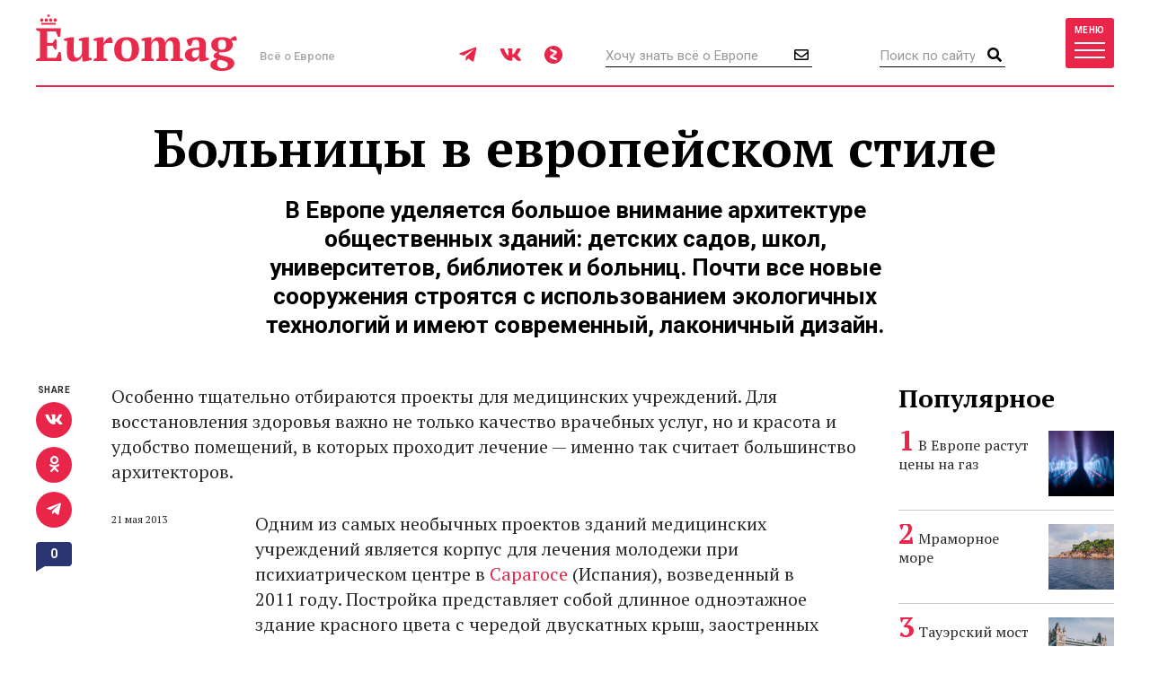

--- FILE ---
content_type: text/html; charset=UTF-8
request_url: https://www.euromag.ru/euroblogs/162/bolnicy-v-evropejskom-stile/
body_size: 12231
content:
<!DOCTYPE html>
<html lang="ru" class="no-js">
<head>
	<meta charset="utf-8">
	<meta name="viewport" content="width=device-width, initial-scale=1, shrink-to-fit=no">
	<title>Больницы в европейском стиле</title>
	<meta name="description" content="В Европе уделяется большое внимание архитектуре общественных зданий: детских садов, школ, университетов, библиотек и больниц. Почти все новые сооружения строятся с использованием экологичных технологий и имеют современный, лаконичный дизайн.">
	<meta name="theme-color" content="#EA2A4B">
	<link rel="image_src" href="https://www.euromag.ru/i/sharing.png">
	<meta property="og:image" content="https://www.euromag.ru/i/sharing.png">
	<meta property="og:image:url" content="https://www.euromag.ru/i/sharing.png">
	<meta property="og:image:width" content="600">
	<meta property="og:image:height" content="315">
	<meta property="og:title" content="Больницы в европейском стиле">
	<meta property="og:description" content="В Европе уделяется большое внимание архитектуре общественных зданий: детских садов, школ, университетов, библиотек и больниц. Почти все новые сооружения строятся с использованием экологичных технологий и имеют современный, лаконичный дизайн.">
	<meta property="og:url" content="https://www.euromag.ru/euroblogs/162/bolnicy-v-evropejskom-stile/">
	<meta property="og:type" content="website">
	<link rel="Shortcut Icon" type="image/x-icon" href="/favicon.ico">
	<link rel="amphtml" href="https://www.euromag.ru/amp/euroblogs/162/bolnicy-v-evropejskom-stile/">
	<link href="/css/styles.min.css?399" rel="stylesheet">
	<link href="/css/temp.css?399" rel="stylesheet" type="text/css">
	<link rel="preconnect" href="https://fonts.gstatic.com">
	<link href="https://fonts.googleapis.com/css2?family=PT+Serif:ital,wght@0,400;0,700;1,400;1,700&family=Playfair+Display:wght@900&family=Roboto:wght@400;500;700&display=swap" rel="stylesheet">
	<script src="/js/modernizr.js"></script>
	<script src="/js/adriver.core.2.js"></script>
	<script type="text/javascript" src="https://vk.com/js/api/share.js?95"></script>
	<script type="text/javascript">
	var _gaq = _gaq || [];
	_gaq.push(['_setAccount', 'UA-16511279-1']);
	_gaq.push(['_trackPageview']);
	(function() {
	var ga = document.createElement('script'); ga.type = 'text/javascript'; ga.async = true;
	ga.src = ('https:' == document.location.protocol ? 'https://' : 'http://') + 'stats.g.doubleclick.net/dc.js';
	var s = document.getElementsByTagName('script')[0]; s.parentNode.insertBefore(ga, s);
	})();
	</script>
	<!-- Yandex.Metrika counter -->
	<script type="text/javascript">
	(function(m,e,t,r,i,k,a){m[i]=m[i]||function(){(m[i].a=m[i].a||[]).push(arguments)}; m[i].l=1*new Date();k=e.createElement(t),a=e.getElementsByTagName(t)[0],k.async=1,k.src=r,a.parentNode.insertBefore(k,a)}) (window, document, "script", "https://mc.yandex.ru/metrika/tag.js", "ym"); ym(1071732, "init", { clickmap:true, trackLinks:true, accurateTrackBounce:true, webvisor:true });
	</script>
	<!-- /Yandex.Metrika counter -->
	<!-- ADCM 7757-->
	<script>;(function(w,d,s,l,i){
	var config={
	id:i,
	layer:l,
	triggers: {
	catchRef: {
	enable: true,
	}
	}
	};
	var layer=[];
	w[l]=Array.isArray(w[l])?w[l]:[];
	layer.forEach(function(el) {w[l].push(el);});
	var f=d.getElementsByTagName(s)[0],j=d.createElement(s);j.async=true;j.src="https://tag.digitaltarget.ru/adcm.js";
	j.onload=function(){try{w.AmberData.adcm.addInstance(config)}catch(e){w.adcm.configure(config)}};f.parentNode.insertBefore(j,f);
	})(window, document, "script", "dataLayer", 7757);</script>
	<!-- End ADCM 7757-->
	<script>window.yaContextCb = window.yaContextCb || []</script>
	<script src="https://yandex.ru/ads/system/context.js" async></script>
	<script src="https://inplayer.ru/player/inplayer2.js"></script>
<style>
@media (max-width: 576px) {
  .b-article-header-content .title {
    font-size: 20px;
  }
  .b-pic-title {
      font-size: 12px;
  }
}
</style>
</head>
<body>
	<!-- Yandex.Metrika counter -->
	<noscript><div><img src="https://mc.yandex.ru/watch/1071732" style="position:absolute; left:-9999px;" alt="" /></div></noscript> 
	<!-- /Yandex.Metrika counter -->
	<!--LiveInternet counter--><script type="text/javascript"><!--
	new Image().src = "//counter.yadro.ru/hit?r"+
	escape(document.referrer)+((typeof(screen)=="undefined")?"":
	";s"+screen.width+"*"+screen.height+"*"+(screen.colorDepth?
	screen.colorDepth:screen.pixelDepth))+";u"+escape(document.URL)+
	";"+Math.random();//--></script><!--/LiveInternet-->
	<!-- Rating@Mail.ru counter -->
	<script type="text/javascript">//<![CDATA[
	var _tmr = _tmr || [];
	_tmr.push({id: "2408314", type: "pageView", start: (new Date()).getTime()});
	(function (d, w) {
	  var ts = d.createElement("script"); ts.type = "text/javascript"; ts.async = true;
	  ts.src = (d.location.protocol == "https:" ? "https:" : "http:") + "//top-fwz1.mail.ru/js/code.js";
	  var f = function () {var s = d.getElementsByTagName("script")[0]; s.parentNode.insertBefore(ts, s);};
	  if (w.opera == "[object Opera]") { d.addEventListener("DOMContentLoaded", f, false); } else { f(); }
	})(document, window);
	//]]></script><noscript><div style="position:absolute;left:-10000px;">
	<img src="//top-fwz1.mail.ru/counter?id=2408314;js=na" style="border:0;" height="1" width="1" alt="Рейтинг@Mail.ru" />
	</div></noscript>
	<!-- //Rating@Mail.ru counter -->
	<script type="text/javascript" async src="https://relap.io/v7/relap.js" data-relap-token="6BJroJIWmGWYMzYz"></script>
	<script src='https://news.gnezdo.ru/loader.js' async></script>
	<div style="height:0;">
		<script language="javascript">document.write("<img src=\"https://www.euromag.ru/views_counter/?id="+"30826"+"&class="+"post"+"&"+Math.random()+"\" width=\"0\" height=\"0\">");</script>
		<noscript><img src="https://www.euromag.ru/views_counter/?id=30826&class=post" width="0" height="0"></noscript>
	</div>


<div class="l-wrapper">
<header class="l-header">
	<nav class="b-navbar" id="navbar">
		<div class="container">
			<div class="b-navbar-header">
				<div class="b-navbar-logo">
					<a class="logo" href="/">Euromag</a>
				</div>
				<div class="b-navbar-motto">Всё о Европе</div>
				<ul class="b-navbar-socials">
					<li><a href="https://t.me/euromag_ru" target="_blank" rel="nofollow,noreferrer"><i class="fab fa-telegram-plane"></i></a></li>
					<li><a href="https://vk.com/euromag" target="_blank" rel="nofollow,noreferrer"><i class="fab fa-vk"></i></a></li>
					<li><a href="https://zen.yandex.ru/euromag.ru" target="_blank" rel="nofollow,noreferrer"><i class="icon-yandexzen"></i></a></li>
				</ul>
				<div class="b-navbar-form b-navbar-subscribe">
					<form action="/subscribe/store.html" class="js-ajax-form">
						<input type="email" name="email" class="form-control" placeholder="Хочу знать всё о Европе">
						<button type="submit" class="button"><i class="far fa-envelope"></i></button>
					</form>
				</div>
				<div class="b-navbar-form b-navbar-search">
					<form action="/search/">
						<input type="search" class="form-control" placeholder="Поиск по сайту" name="q">
						<button type="submit" class="button"><i class="fa fa-search"></i></button>
					</form>
				</div>
				<button type="button" class="btn navbar-toggler collapsed" data-toggle="collapse" data-target="#navigation">
					<span class="label hidden-xs">Меню</span>
					<span class="bars">
						<span class="icon-bar"></span>
						<span class="icon-bar"></span>
						<span class="icon-bar"></span>
					</span>
				</button>
				<div class="b-navbar-country">
					<button type="button" class="search-toggler"><i class="fa fa-search"></i></button>
				</div>
			</div>
			<div class="b-navbar-collapse collapse" id="navigation">
				<div class="b-navbar-nav">
					<ul class="list">
						<li>
							<a href="https://www.euromag.ru/specprojects/built-in-moscow/">Построено в Москве</a>
						</li>
						<li class="important">
							<a href="https://www.euromag.ru/specprojects/russpass-travels-central-russia/">RUSSPASS: Открываем Центральную Россию</a>
						</li>
						<li>
							<a href="/lifestyle/">Lifestyle</a>
						</li>
						<li>
							<a href="/tickets/">Билеты</a>
						</li>
						<li>
							<a href="/hotels/">Отели</a>
						</li>
						<li>
							<a href="/visas/">Визы</a>
						</li>
					</ul>
					<ul class="list">
						<li>
							<a href="/stat/">Рейтинги</a>
						</li>
						<li>
							<a href="/media/">Фото и видео</a>
						</li>
						<li>
							<a href="/events/">События</a>
						</li>
						<li>
							<a href="/economics/">Экономика</a>
						</li>
						<li>
							<a href="/politics/">Политика</a>
						</li>
						<li class="important">
							<a href="https://www.euromag.ru/contests">Конкурсы</a>
						</li>
					</ul>
					<ul class="list">
						<li>
							<a href="/realty/">Недвижимость</a>
						</li>
						<li class="important">
							<a href="https://www.euromag.ru/specprojects/looking-for-riesling/">В поисках рислинга</a>
						</li>
						<li class="important">
							<a href="https://www.euromag.ru/specprojects/best-in-czech/">#Лучшее в Чехии</a>
						</li>
						<li class="important">
							<a href="/specprojects/abkhazia/">Абхазия</a>
						</li>
						<li>
							<a href="/specprojects/">И другие спецпроекты</a>
						</li>
					</ul>
				</div>
			</div>
		</div>
	</nav>
</header>
<main class="l-main">
	<div class="container">



<div class="b-article">
	<div class="b-article-header">
		<div class="b-article-header-content">
			<h1 class="title" data-sin-layout="title">
				Больницы в европейском стиле
			</h1>
			<h2 class="lead">В Европе уделяется большое внимание архитектуре общественных зданий: детских садов, школ, университетов, библиотек и больниц. Почти все новые сооружения строятся с использованием экологичных технологий и имеют современный, лаконичный дизайн. </h2>
		</div>
	</div>
	<div class="b-col-container row">
		<div class="b-col b-col-md-660 b-col-lg-930">
			<div class="b-article-body">
				<div class="b-article-lead b-article-lead__with-letter">
					<p><span class="first-letter">
</span>	Особенно тщательно отбираются проекты для медицинских учреждений. Для восстановления здоровья важно не только качество врачебных услуг, но и красота и удобство помещений, в которых проходит лечение &mdash; именно так считает большинство архитекторов.</p>
				</div>
				<div class="b-article-body-inner">
					<aside class="b-article-aside">
						<div class="b-article-author">
							<span data-sin-layout="date">21 мая 2013</span>
						</div>
					</aside>
					<div data-sin-layout="content">
					<p>
	Одним из самых необычных проектов зданий медицинских учреждений является корпус для лечения молодежи при психиатрическом центре в <a href="http://tranio.ru/spain/aragon/saragossa/" target="_blank">Сарагосе</a> (Испания), возведенный в 2011 году. Постройка представляет собой длинное одноэтажное здание красного цвета с чередой двускатных крыш, заостренных под разными углами и похожих на нервную строку электрокардиограммы.</p>
<div id='containerId350744'></div>
<script>
    (function(w, d, c, s, t){
        w[c] = w[c] || [];
        w[c].push(function(){
            gnezdo.create({
                tizerId: 350744,
                containerId: 'containerId350744'
            });
        });
    })(window, document, 'gnezdoAsyncCallbacks');
</script>

		<div class="b-blog-author">
			<div class="b-blog-author-content">
				<div class="b-blog-author-pic"><img src="/storage/c/2012/06/09/1537291011_621730_39.jpg" alt="Юлия Кожевникова" title="Юлия Кожевникова" /></div>
				<div class="b-blog-author-text">
					<div class="b-blog-author-name">Юлия Кожевникова</div>
					<div class="b-blog-author-descr">
						<p>
	Юлия &mdash; журналист и эксперт по зарубежной недвижимости компании &laquo;Транио&raquo;. Закончила Брянский государственный университет им. И. Г. Петровского, владеет несколькими иностранными языками, любит путешествовать по городам Европы. Основное время посвящает работе на сайте Tranio.Ru, который поддерживает крупнейшую в России базу объявлений о покупке и аренде недвижимости в зарубежных странах.</p>
<p>
	&nbsp;</p>

					</div>
				</div>
			</div>
			<div class="b-blog-author-foot">
				<ul class="b-blog-author-links">
					<li><a href="/euroblogs/162/">13 материалов</a></li>
					<li><a href="mailto:uk@tranio.ru"><i class="far fa-envelope"></i> Написать автору</a></li>
					<li><a href="http://tranio.ru/" target="_blank" rel="nofollow,noreferrer"><i class="fa fa-globe"></i> Сайт автора</a></li>
				</ul>
			</div>
		</div>

			<p>
	И стены, и крыша покрыты цинковыми пластинами, однородность прерывается лишь одинаковыми квадратами окон без рам. Внутри здания 10 одноместных и восемь двуместных комнат с санузлами. Имеются также две общие гостиные и столовая. Интерьер оформлен в светлых тонах. С помощью подземного туннеля этот корпус примыкает к нейропсихиатрическому центру &laquo;Нуэстра-Сеньора-дель-Кармен&raquo;.</p>
			<p>
	Большие симпатии в архитектурном сообществе завоевал проект реабилитационного центра &laquo;Грот Климмендал&raquo; рядом с голландским городом <a href="http://tranio.ru/rent/netherlands/gelderland/arnhem/" target="_blank">Арнем</a>. Кроме клиники, трехэтажное здание, расположенное посреди леса, включает офисы, спортивные залы, бассейн, ресторан и кинотеатр. Всеми этими удобствами могут пользоваться не только пациенты центра, но и местные жители. Огромные окна задуманы специально, чтобы в помещения проникало как можно больше солнечного света.</p>
			<p>
	В Европе не только создают новые больницы, но и совершенствуют старые. Например, к верхнему этажу медицинского центра при Свободном университете <a href="http://tranio.ru/netherlands/north_holland/amsterdam/" target="_blank">Амстердама</a> в 2008 году пристроили пентхаус Kinderstad (&laquo;Детский город&raquo;). Дети в возрасте от четырех до 18 лет, которые лечатся в этом центре, могут приходить в эту пристройку, чтобы общаться со своими семьями и друзьями вне больничной обстановки. По мнению архитекторов и врачей, так процесс выздоровления проходит быстрее.</p>
			<p>
	Еще один проект для детей создан в <a href="http://tranio.ru/switzerland/zurich/" target="_blank">Цюрихе</a> (Швейцария). К 2018 году здесь планируется построить трехэтажную больницу целиком из дерева с прямоугольными и круглыми внутренними двориками, усаженными растениями. Рядом будет находиться исследовательский центр, который будет представлять собой круглое шестиэтажное здание, которое тоже будет иметь внутренний дворик.</p>
			<p></p>
			<p>
	Однако больше всего оригинальных проектов медицинских зданий связано со строительством стоматологических клиник. Здесь фантазия архитекторов не знает границ. Например, интерьер клиники Brauner Wegner Priehn, расположенной в <a href="http://tranio.ru/germany/hamburg/" target="_blank">Гамбурге</a>, напоминает помещение футуристического космического корабля: пространство поделено на разные зоны &laquo;вырезками&raquo; из гипсокартона голубого и коричневого цветов, а стулья с первого взгляда вовсе не похожи на предметы мебели.</p>
			<p>
	Еще дальше пошли авторы проекта стоматологической амбулатории в <a href="http://tranio.ru/austria/" target="_blank">Австрии</a>: планировка создана на основе схемы полости рта с двумя рядами зубов. Изогнутая приемная символизирует гортань, сиденья в зоне ожидания &mdash; язык, кабинеты вдоль длинного коридора &mdash; зубы, а белоснежные полы и потолок &mdash; свежесть дыхания.</p>
			<p>
	Интерьер стоматологической клиники D. Vision в <a href="http://tranio.ru/czech-republic/prague/" target="_blank">Праге</a> представляет собой чуть ли не произведение искусства. Часть стен обита дубовыми панелями, часть оформлена в белом цвете и расписана изящными, отливающими золотом изображениями зубов, животных и растений.</p>
			<p>
	Деревянная обшивка используется довольно часто. Делается это для того, чтобы избавиться от ощущения холода и дискомфорта, присущего многим больницам. Так же, как и в Праге, клиника стоматологической хирургии в испанском городе <a href="http://tranio.ru/spain/andalusia/malaga/" target="_blank">Малага</a> оформлена в белом цвете, но местами стены отделаны деревом. При свете люминисцентных ламп белоснежные коридоры кажутся абсолютно стерильными.</p>
			<p><a href="http://tranio.ru/world/spotlight/nastoyaschee_i_buduschee_evropeyskoy_arkhitektury_glazami_korifeev/" target="_blank">Архитектура</a> медицинских центров Европы лишний раз доказывает, что общественные здания вовсе не обязаны быть безликими и некрасивыми. Как сказал Бен ван Беркель, основатель компании Un Studio, которая проектировала мосты в Европе и торговые центры в Азии, &laquo;главная задача архитектуры &mdash; не столько украшать города, сколько повышать качество жизни&raquo;.&nbsp;</p>
			<p><em>Материал подготовлен экспертом&nbsp;<a href="http://tranio.ru/" target="_blank">Tranio.Ru&nbsp;</a></em><a href="http://tranio.ru/" target="_blank">&ndash;</a><em><a href="http://tranio.ru/" target="_blank">&nbsp;недвижимость за рубежом</a>.&nbsp;</em></p>
			<p><em><a href="http://tranio.travel/" target="_blank">Tranio.Travel</a></em></p>
			

					</div>
			<div class="b-title">Читайте также</div>
			<ul class="b-related-list">
				<li><a href="/lifestyle/danija-otkazalas-uchastvovat-v-forume-v-davose/" style="color: #040404">Дания отказалась участвовать в форуме в Давосе</a></li>
				<li><a href="/lifestyle/v-ispanii-proizoshla-krupnaja-zheleznodorozhnaja-katastrofa/" style="color: #040404">В Испании произошла крупная железнодорожная катастрофа</a></li>
				<li><a href="/lifestyle/turkish-airlines-vypustila-korotkometrazhku-s-kotom/" style="color: #040404">Turkish Airlines выпустила короткометражку с котом</a></li>
			</ul>
			<ul class="b-article-themes-list">
				<li><a href="/tags/austria/"><span class="hash">#</span>Австрия</a></li>
				<li><a href="/tags/amsterdam/"><span class="hash">#</span>Амстердам</a></li>
				<li><a href="/tags/arhitektura/"><span class="hash">#</span>архитектура</a></li>
				<li><a href="/tags/bolnica/"><span class="hash">#</span>больница</a></li>
				<li><a href="/tags/germany/"><span class="hash">#</span>Германия</a></li>
				<li><a href="/tags/evropa/"><span class="hash">#</span>Европа</a></li>
				<li><a href="/tags/praga/"><span class="hash">#</span>Прага</a></li>
				<li><a href="/tags/cjurih/"><span class="hash">#</span>Цюрих</a></li>
				<li><a href="/tags/switzerland/"><span class="hash">#</span>Швейцария</a></li>
			</ul>

			<div class="b-sharing b-article-sharing">
				<div class="b-sharing-inner">
					<div class="b-sharing-title">
						Share
					</div>
					<ul class="b-sharing-list">
						<li><a href="https://vk.com/share.php?url=https://www.euromag.ru/euroblogs/162/bolnicy-v-evropejskom-stile/" rel="nofollow,noreferrer"><i class="fab fa-vk"></i></a></li>
						<li><a href="https://connect.ok.ru/offer?url=https://www.euromag.ru/euroblogs/162/bolnicy-v-evropejskom-stile/&title=%D0%91%D0%BE%D0%BB%D1%8C%D0%BD%D0%B8%D1%86%D1%8B+%D0%B2+%D0%B5%D0%B2%D1%80%D0%BE%D0%BF%D0%B5%D0%B9%D1%81%D0%BA%D0%BE%D0%BC+%D1%81%D1%82%D0%B8%D0%BB%D0%B5" rel="nofollow,noreferrer"><i class="fab fa-odnoklassniki"></i></a></li>
						<li><a href="https://telegram.me/share/url?url=https://www.euromag.ru/euroblogs/162/bolnicy-v-evropejskom-stile/" rel="nofollow,noreferrer"><i class="fab fa-telegram-plane"></i></a></li>
					</ul>
					<a href="#comments" class="comments-link">0</a>
				</div>
			</div>

				</div>
			</div>
			<div class="b-comments b-article-comments" id="comments">
				<input type="hidden" id="doc-id" value="30826">
				<input type="hidden" id="doc-class" value="post">
				<input type="hidden" id="user-id" value="">
				<div class="b-title">Комментарии (<span class="js-comments-count">0</span>)</div>
				<div class="b-comment-body" id="new-comment-desc" style="display:none;">
					<a href="#" class="btn btn-default btn-reply js-new-comment-button">Написать комментарий</a>
				</div>
				<div id="new-comment" class="js-comment-answer">
				<form class="b-comments-form" id="comment-form">
					<input type="hidden" name="doc_id" value="30826">
					<input type="hidden" name="doc_class" value="post">
					<div class="form-group">
						<textarea class="form-control" rows="4" placeholder="Оставить комментарий" name="body"></textarea>
						<div id="new-comment-errors" style="display:none;"></div>
					</div>
					<div class="form-group">
						<button type="button" class="btn btn-primary btn-lg" onclick="return addComment(this);">Комментировать</button>
					</div>
				</form>

				</div>
				<div id="comments-list">

				</div>
			</div>

<div class="js-relap-anchor" data-relap-id="XXBwK8AB7Bft4-Pj"></div>


		</div>
	<div class="b-col b-col-md-240 visible-md visible-lg">

		<div class="b-sidebar">
			<div class="b-sidebar-title">Популярное</div>
			<div class="b-sidenews-container">
				<div class="b-sidenews-item b-sidenews-item__popular">
					<div class="b-sidenews-item-pic">
						<a href="/lifestyle/v-evrope-rastut-ceny-na-gaz/"><img src="/storage/c/2026/01/15/1768492771_614478_79.jpg" alt="В Европе растут цены на газ" title="В Европе растут цены на газ" width="73" height="73" /></a>
					</div>
					<div class="b-sidenews-item-content">
						<div class="b-sidenews-item-title">
							<a href="/lifestyle/v-evrope-rastut-ceny-na-gaz/">В Европе растут цены на газ</a>
						</div>
					</div>
				</div>
				<div class="b-sidenews-item b-sidenews-item__popular">
					<div class="b-sidenews-item-pic">
						<a href="/lifestyle/mramornoe-more/"><img src="/storage/c/2021/10/25/1639035870_040775_18.jpg" alt="Мраморное море" title="Мраморное море" width="73" height="73" /></a>
					</div>
					<div class="b-sidenews-item-content">
						<div class="b-sidenews-item-title">
							<a href="/lifestyle/mramornoe-more/">Мраморное море</a>
						</div>
					</div>
				</div>
				<div class="b-sidenews-item b-sidenews-item__popular">
					<div class="b-sidenews-item-pic">
						<a href="/lifestyle/tauerskij-most/"><img src="/storage/c/2021/04/15/1618486231_877634_44.jpg" alt="Тауэрский мост" title="Тауэрский мост" width="73" height="73" /></a>
					</div>
					<div class="b-sidenews-item-content">
						<div class="b-sidenews-item-title">
							<a href="/lifestyle/tauerskij-most/">Тауэрский мост</a>
						</div>
					</div>
				</div>
				<div class="b-sidenews-item b-sidenews-item__popular">
					<div class="b-sidenews-item-pic">
						<a href="/lifestyle/vulkan-kljuchevskaja-sopka/"><img src="/storage/c/2022/01/28/1643381077_097751_23.jpg" alt="Вулкан Ключевская сопка" title="Вулкан Ключевская сопка" width="73" height="73" /></a>
					</div>
					<div class="b-sidenews-item-content">
						<div class="b-sidenews-item-title">
							<a href="/lifestyle/vulkan-kljuchevskaja-sopka/">Вулкан Ключевская сопка</a>
						</div>
					</div>
				</div>
				<div class="b-sidenews-item b-sidenews-item__popular">
					<div class="b-sidenews-item-pic">
						<a href="/specprojects/literary-britain/10-sovremennyh-pisatelej-britanii/"><img src="/storage/c/2016/07/20/1708609637_678979_49.jpg" alt="10 современных писателей Британии" title="10 современных писателей Британии" width="73" height="73" /></a>
					</div>
					<div class="b-sidenews-item-content">
						<div class="b-sidenews-item-title">
							<a href="/specprojects/literary-britain/10-sovremennyh-pisatelej-britanii/">10 современных писателей Британии</a>
						</div>
					</div>
				</div>
			</div>
		</div>


		<div class="b-sidebar b-sidebar-join">
			<img class="join-back" src="/storage/c/2018/09/19/1538049692_214411_18.jpg">
			<div class="b-sidebar-title">Где это?</div>
			<form class="b-join-form js-ajax-form" action="/subscribe/store.html">
				<input type="email" class="form-control" placeholder="Ваш e-mail" name="email">
				<button type="submit" class="btn btn-primary btn-block">Хочу узнать</button>
			</form>
		</div>

	</div>
	</div>
</div>
</div>
<div class="b-related">
	<div class="container">
		<div class="b-related-title">Читайте также</div>
		<div id="more-materials">

		</div>
	</div>


	</div>
</main>
<footer class="l-footer">
	<div class="container">
		<div class="b-footer-main">
			<div class="b-foot-logo">
				<a href="/"><img src="/i/logo-w.svg" alt=""></a>
			</div>
			<ul class="b-foot-menu">
				<li><a href="/about/">О проекте</a></li>
				<li><a href="/contacts/">Контакты</a></li>
				<li><a href="/advertising/">Реклама</a></li>
				<li><a href="/partners/">Партнеры</a></li>
				<li><a href="/editoring/">Редакция</a></li>
			</ul>
			<ul class="b-foot-socials">
				<li><a href="https://t.me/euromag_ru" target="_blank" rel="nofollow,noreferrer"><i class="fab fa-telegram-plane"></i></a></li>
				<li><a href="https://vk.com/euromag" target="_blank" rel="nofollow,noreferrer"><i class="fab fa-vk"></i></a></li>
				<li><a href="https://zen.yandex.ru/euromag.ru" target="_blank" rel="nofollow,noreferrer"><i class="icon-yandexzen"></i></a></li>
			</ul>
		</div>
		<div class="b-footer-mid">
			<ul class="b-foot-tags">
				<li><a href="/tags/russia/"><span class="hash">#</span>Россия</a></li>
				<li><a href="/tags/dostoprimechatelnosti-karachaevo-cherkesii/"><span class="hash">#</span>Достопримечательности Карачаево-Черкесии</a></li>
				<li><a href="/tags/samye-krasivye-mesta-karachaevo-cherkesii/"><span class="hash">#</span>Самые красивые места Карачаево-Черкесии</a></li>
				<li><a href="/tags/rozhdestvo/"><span class="hash">#</span>Рождество</a></li>
				<li><a href="/tags/france/"><span class="hash">#</span>Франция</a></li>
			</ul>
		</div>
		<div class="b-footer-foot">
			<div class="b-copyright">
				© 2026 Euromag.ru
				<span class="age-sign">18+</span>
			</div>
			<ul class="b-counters">
				<li>
					<a href="/privacy-policy/">Политика конфиденциальности</a>
<!--noindex-->
<span id="top100counter"></span>
<script type="text/javascript">
	var _top100q = _top100q || [];
	_top100q.push(["setAccount", "2222239"]);
	_top100q.push(["trackPageviewByLogo", document.getElementById("top100counter")]);
	(function(){
		var top100 = document.createElement("script"); top100.type = "text/javascript";
		top100.async = true;
		top100.src = ("https:" == document.location.protocol ? "https:" : "http:") + "//st.top100.ru/top100/top100.js";
		var s = document.getElementsByTagName("script")[0]; s.parentNode.insertBefore(top100, s);
	})();
</script>
<!--/noindex-->
				</li>
			</ul>
			<div class="b-contacts">
				Вопросы и предложения: <a href="mailto:sp@euromag.ru">sp@euromag.ru</a>
			</div>
		</div>
	</div>
</footer>
<div class="b-subscribe b-subscribe__out">
	<img src="/storage/c/2018/09/19/1537304611_542591_62.jpg" alt="Что попробовать на улицах Стамбула?" title="Что попробовать на улицах Стамбула?" class="subscribe-back" />
	<div class="container">
		<div class="b-subscribe-container">
			<div class="b-subscribe-title">Что попробовать на улицах Стамбула?</div>
			<form class="b-subscribe-form js-ajax-form" action="/subscribe/store.html">
				<input type="email" name="email" class="form-control" placeholder="Ваш E-mail">
				<button type="submit" class="btn btn-primary">Хочу узнать</button>
			</form>
		</div>
	</div>
</div>
</div>
<div id="ad-fix">
    <div class="ad-fix-wrapper">
        <div class="ad-fix-block">
<!-- Yandex.RTB -->
<!-- Yandex.RTB R-A-1325782-1 -->
<div id="yandex_rtb_R-A-1325782-1"></div>
<script>window.yaContextCb.push(()=>{
  Ya.Context.AdvManager.render({
    renderTo: 'yandex_rtb_R-A-1325782-1',
    blockId: 'R-A-1325782-1'
  })
})</script>
        </div>
        <span class="ad-fix-close"></span>
    </div>
</div>

<div id="modal-container"></div>
<script src="/js/libs.min.js?2"></script>
<script src="/js/js.cookie-2.1.3.min.js"></script>
<script src="/js/jquery.fileupload.min.js"></script>
<script src="/js/common.js?399"></script>
<!--[if lte IE 8]>
	<script src="/js/respond.min.js"></script>
<![endif]-->
<!--noindex-->
<script language="javascript">
netlog_js="1.0";
netlog_r=""+Math.random()+"&s=9904&im=105&r="+escape(document.referrer)+"&pg="+
escape(window.location.href);
document.cookie="netlog=1; path=/"; netlog_r+="&c="+(document.cookie?"Y":"N");
</script>
<script language="javascript1.1">
netlog_js="1.1";netlog_r+="&j="+(navigator.javaEnabled()?"Y":"N")</script>
<script language="javascript1.2">
netlog_js="1.2";
netlog_r+="&wh="+screen.width+'x'+screen.height+"&px="+
(((navigator.appName.substring(0,3)=="Mic"))?
screen.colorDepth:screen.pixelDepth)</script>
<script language="javascript1.3">netlog_js="1.3"</script>
<script language="javascript">netlog_r+="&js="+netlog_js;
document.write("<img "+" src='https://click.topturizm.ru/count.php?"+
netlog_r+"&' border=0 width=1 height=1 style='position:absolute; left:-9999px;'>")</script>
<noscript><img src="https://click.topturizm.ru/count.php?s=9904&im=105" border=0 
width="1" height="1" style="position:absolute; left:-9999px;" alt=""></noscript>
<!--/noindex-->
</body>
</html>



